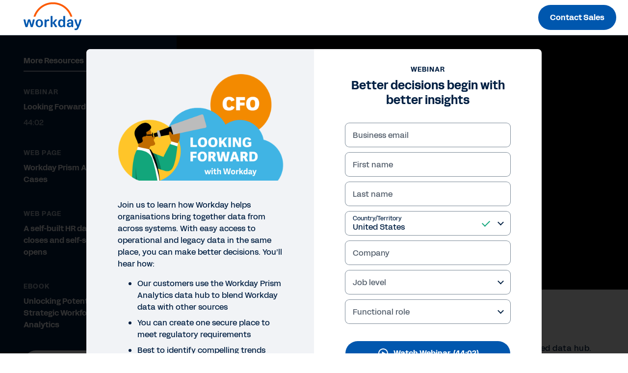

--- FILE ---
content_type: text/html;charset=utf-8
request_url: https://forms.workday.com/en-gb/webinars/webinar-power-of-workday-prism-analytics/form.html
body_size: 3164
content:

<!DOCTYPE HTML>
<html lang="en-GB">
    <head>
    <meta charset="UTF-8"/>
    
        <title>
            The power of Workday UK Prism Analytics | Workday UK
        </title>
    
    <!-- <title>form</title> -->
    <meta name="keywords" content="Analytics and Reporting,Analytics,Webinar"/>
    <meta name="description" content="Watch our webinar to learn how Workday is helping organisations bring together data from across systems. With access to operational and legacy data in the same place you can make better decisions."/>
    <meta name="template" content="page-template"/>
    
        
        <meta name="siteid" content="uk"/>
        <meta name="countryid" content="GB"/>
        <meta name="country" content="United Kingdom"/>
        <meta name="Language" content="en"/>
    
    

    
<meta http-equiv="X-UA-Compatible" content="IE=edge"/>
<meta name="viewport" content="initial-scale = 1.0, maximum-scale = 1.0, user-scalable = no, width = device-width"/>




<meta property="cq:pagemodel_root_url" content="/en-gb/webinars/webinar-power-of-workday-prism-analytics.model.json"/>

<meta name="keywords" content="keywords here"/>
<meta property="og:title" content="The power of Workday Prism Analytics"/>
<meta property="og:description" content="Watch our webinar to learn how Workday is helping organisations bring together data from across systems. With access to operational and legacy data in the same place you can make better decisions. "/>
<meta property="og:image" content="https://aem.mktg.workday.com/assetdetails.html/content/dam/web/uk/images/social/soc-LFwW-CFO-1200x628.png"/>
<meta name="twitter:card" content="summary_large_image"/>
<meta name="twitter:url"/>
<meta name="twitter:site" content="@Workday"/>
<meta name="twitter:creator" content="@Workday"/>
<meta name="twitter:title" content="The power of Workday Prism Analytics"/>
<meta name="twitter:description" content="Watch our webinar to learn how Workday is helping organisations bring together data from across systems. With access to operational and legacy data in the same place you can make better decisions."/>
<meta name="twitter:image" content="https://aem.mktg.workday.com/assetdetails.html/content/dam/web/uk/images/social/soc-LFwW-CFO-1200x628.png"/>

<meta name="twitter:image:height" content="Workday, Analytics, People data, Financial data, reporting, data hub"/>
<script defer="defer" type="text/javascript" src="https://rum.hlx.page/.rum/@adobe/helix-rum-js@%5E2/dist/rum-standalone.js" data-routing="env=prod,tier=publish,ams=Workday"></script>
<link rel="canonical" href="https://forms.workday.com/en-gb/webinars/webinar-power-of-workday-prism-analytics/form.html"/>

<meta name="ROBOTS" content="follow,index"/>
<link as="font" href="https://static.workday.com/fonts/Workday_Adelle_Sans/Workday_Adelle_Sans-Regular.woff2" type="font/woff2" crossorigin="anonymous"/>
<link as="font" href="https://static.workday.com/fonts/Workday_Adelle_Sans/Workday_Adelle_Sans-Medium.woff2" type="font/woff2" crossorigin="anonymous"/>
<link as="font" href="https://static.workday.com/fonts/Workday_Adelle_Sans/Workday_Adelle_Sans-Bold.woff2" type="font/woff2" crossorigin="anonymous"/>
<link as="font" href="https://static.workday.com/fonts/Workday_Adelle_Sans/Workday_Adelle_Sans-Extrabold.woff2" type="font/woff2" crossorigin="anonymous"/>
<script src="//info.workday.com/js/forms2/js/forms2.min.js"></script>


<script type="text/javascript">
  var siteData = (function () {
    return {
      getBreadcrumbs: function () {
        try {
          var result = '';
          var breadcrumb = document.querySelector('div.breadcrumb');
          if (breadcrumb) {
            // Not all pages have a breadcrumb
            var breadcrumbChildren = breadcrumb.children;
            for (var i = 0; i < breadcrumbChildren.length; i++) {
              //The maximum amount of items, for the time being, is 2
              if (i > 0 && i / 2 != 1) {
                result += ':';
              } else {
                result += breadcrumbChildren[i].innerHTML;
              }
              if (breadcrumbChildren.length == 2 && i === 0) {
                result += ':';
              }
            }
          }
          return result;
        } catch (e) {
          console.warn(e);
        }
      },
      getBlogCategories: function () {
        try {
          var result = '';
          var categories = document.querySelectorAll(
            '.post-summary .cmp-list__item-tags .cmp-list__item-tags-name a'
          );
          if (categories) {
            for (var i = 0; i < categories.length; i++) {
              result += categories[i].textContent;
              if (i < categories.length - 1) {
                result += '|';
              }
            }
          }
          return result;
        } catch (e) {
          console.warn(e);
        }
      },
      getBlogCollectionSet: function () {
        try {
          var result = '';
          var collectionSet = document.querySelectorAll(
            '.tags .collection-tags a'
          );
          var categoriesArray = siteData.getBlogCategories().split('|');
          if (collectionSet) {
            for (var i = 0; i < collectionSet.length; i++) {
              if (
                categoriesArray.indexOf(collectionSet[i].textContent) === -1
              ) {
                result += collectionSet[i].textContent;
                if (i < collectionSet.length - 1) {
                  result += '|';
                }
              } else {
                if (i === collectionSet.length - 1) {
                  result = result.slice(0, -1);
                }
              }
            }
          }
          return result;
        } catch (e) {
          console.warn(e);
        }
      },
    };
  })();

  var canonical = document.querySelectorAll('link[rel="canonical"]')
    ? document.querySelectorAll('link[rel="canonical"]')[0].href
    : '';
      window.adobeDataLayer = window.adobeDataLayer || [];
      window.adobeDataLayer.push({
        event: "initialState",
        user: {
          mcid: 'Anonymous',
          clientCountry: '',
          authState: document.cookie.includes('unifiedloggedinuser') ? 'true' : 'false',
        },
        page: {
          pageID: ":content:wd\u002Dforms:en\u002Dgb:webinars:webinar\u002Dpower\u002Dof\u002Dworkday\u002Dprism\u002Danalytics:form",
          pageName: "forms:en\u002Dgb:webinars:webinar\u002Dpower\u002Dof\u002Dworkday\u002Dprism\u002Danalytics:form",
          pageInstanceID:
            "form:production:publisher",
          pageType:
            canonical && canonical.match(/[4-5]\d\d.html/g)
              ? 'ErrorPage'
              : "form",
          referringURL: document.referrer,
          destinationURL: document.location.href,
          abbreviatedURL: document.location.origin + document.location.pathname,
          breadCrumbs: siteData.getBreadcrumbs(),
          siteName: document.location.hostname,
          primaryCategory: "forms",
          channel:
            "forms" +
            ':' +
            "en\u002Dgb" +
            ':' +
            "webinars",
          country: "gb",
          language: "en\u002Dgb",
        },
        tags: {
          application: "reporting_and_analytics" ? "reporting_and_analytics".replace(/,/g, '|') : undefined,
          industry: "" ? "".replace(/,/g, '|') : undefined,
          assettype: "webinar" ? "webinar".replace(/,/g, '|') : undefined,
          topic: "analytics" ? "analytics".replace(/,/g, '|') : undefined,
          businesssize: "" ? "".replace(/,/g, '|') : undefined,
          businessoutcome: "" ? "".replace(/,/g, '|') : undefined,
          scoreable: "" ? "".replace(/,/g, '|') : undefined,
          productFocus: "" ? "".replace(/,/g, '|') : undefined,
          implicitBANT: "" ? "".replace(/,/g, '|') : undefined,
          explicitBANT: "" ? "".replace(/,/g, '|') : undefined,
          buyerJourneyStage: "" ? "".replace(/,/g, '|') : undefined,
          primaryTopic: ""  ? "".replace(/,/g, '|') : undefined,
          secondaryTopic: ""  ? "".replace(/,/g, '|') : undefined,
          internalTags: "" ? "".replace(/,/g, '|') : undefined,
        },
        blog: {
          category: siteData.getBlogCategories() ? siteData.getBlogCategories() : undefined,
          collectionSet: siteData.getBlogCollectionSet() ? siteData.getBlogCollectionSet() : undefined,
        }
      })

  document.dispatchEvent(new CustomEvent('digitalDataReady', {}));
</script>




  
    
<link rel="stylesheet" href="/etc.clientlibs/wd-forms/clientlibs/wd-forms-react.ACSHASHf542a6d35e66ed5da2721fd6df49d024.css" type="text/css">





<script src="https://prod-unifiedlogin.mktg.workday.com/scripts/detect.js" defer></script>
<!--/* Adobe Launch enviroment specific launch library-->




 
  <script fetchpriority="high" async src="//assets.adobedtm.com/launch-EN5d68e0c9d9414f648a1f2ba8fe6e162b.min.js"></script> 


<link id="mktoForms2BaseStyle" rel="stylesheet" type="text/css" href=""/>
<link id="mktoForms2ThemeStyle" rel="stylesheet" type="text/css" href=""/>

    
    
    

    
    
    
    

    
</head>
    <body class="page basicpage" id="page-822683b1eb">
        
        
        
            




            



            
<div id="page"></div>
<div class="hide-consent" style="display: none !important;" id="teconsent"></div>

            
    
    

<script type="text/javascript">
  window.apiDomain = "https:\/\/api.mktg.workday.com";
</script>

<script type="text/javascript">
  window.leadsLookupEndpoint =
    "";
  window.enableUnifiedLoginPhase2 =
    "true";
</script>




  
    <script defer src="/etc.clientlibs/clientlibs/granite/jquery.ACSHASH1fc733054ddb2e2fcd4a0f763671047b.js"></script>
<script defer src="/etc.clientlibs/clientlibs/granite/utils.ACSHASH15b6fc27cccbddb5fb7b88a7c6a2c7e4.js"></script>
<script defer src="/etc.clientlibs/clientlibs/granite/jquery/granite.ACSHASHed0d934d509c9dab702088c125c92b4f.js"></script>
<script defer src="/etc.clientlibs/foundation/clientlibs/jquery.ACSHASHdd9b395c741ce2784096e26619e14910.js"></script>
<script defer src="/etc.clientlibs/foundation/clientlibs/shared.ACSHASHe9d9a3990d7779c2e8e3361187f3d36b.js"></script>

  
  
    <script src="/etc.clientlibs/wd-forms/clientlibs/wd-forms-react.ACSHASH6478aeccab7334d43ddc9633cf2fa2f1.js"></script>

  

  
  <script async type="text/javascript" src="https://terra.mktg.workday.com/beta/clientcountry"></script>
  
  <div class="cmp-consentprompt consent-prompt master">
  <h5>Please accept cookies to continue.</h5>
  <p>This content is blocked due to your cookie preferences for this site.  By clicking here, you accept <a href="https://www.youtube.com/t/terms" target="_blank">YouTube's Terms of Service</a> and <a href="https://policies.google.com/privacy" target="_blank">Policy</a>. Workday will save your choice in a session cookie.</p>
  <div class="cta-wrapper">
    <div class="cmp-button">
      <button class="wd-btn btn btn--size__sm consent-prompt-consent">
        <span class="cmp-button__text">Accept Cookies</span>
      </button>
    </div>
  </div>
  <div class="cta-wrapper">
    <div class="cmp-button">
      <button class="wd-btn btn btn--text__white btn--size__sm consent-prompt-close">
        <span class="cmp-button__text">Close</span>
      </button>
    </div>
  </div>
</div>

  <!-- <script data-sly-use.model="com.workday.martech.aem.core.models.ClientlibModel" src="" type="text/javascript"></script> -->


    

    

    
    
    

            

        
    </body>
</html>


--- FILE ---
content_type: application/javascript; charset=utf-8
request_url: https://info.workday.com/index.php/form/getForm?munchkinId=078-WHZ-188&form=17367&url=https%3A%2F%2Fforms.workday.com%2Fen-gb%2Fwebinars%2Fwebinar-power-of-workday-prism-analytics%2Fform.html&callback=jQuery37102979717566771509_1769332851803&_=1769332851804
body_size: 6912
content:
jQuery37102979717566771509_1769332851803({"Id":17367,"Vid":17367,"Status":"approved","Name":"en-gb Asset","Description":"6\/13\/25 - Moved email to first field for zoominfo formcomplete","Layout":"left","GutterWidth":5,"OffsetWidth":5,"HasTwoButtons":true,"SubmitLabel":"Submit","ResetLabel":"Clear","ButtonLocation":"110","LabelWidth":100,"FieldWidth":150,"ToolTipType":"none","FontFamily":"inherit","FontSize":"13px","FontColor":"#333","FontUrl":null,"LineMargin":5,"ProcessorVersion":2,"CreatedByUserid":null,"ProcessOptions":{"language":"English (uk)","locale":"en_GB","profiling":{"isEnabled":false,"numberOfProfilingFields":3,"alwaysShowFields":[]},"socialSignOn":{"isEnabled":false,"enabledNetworks":[],"cfId":null,"codeSnippet":null},"knownLead":{"type":"form","template":""}},"EnableDeferredMode":0,"EnableCaptcha":0,"EnableGlobalFormValidationRule":1,"ButtonType":null,"ButtonImageUrl":null,"ButtonText":null,"ButtonSubmissionText":"Please Wait","ButtonStyle":{"id":14,"className":"mktoNative","css":"","buttonColor":null},"ThemeStyle":{"id":3,"displayOrder":7,"name":"Plain","backgroundColor":"#FFF","layout":"left","fontFamily":"inherit","fontSize":"13px","fontColor":"#333","offsetWidth":5,"gutterWidth":5,"labelWidth":100,"fieldWidth":150,"lineMargin":5,"useBackgroundColorOnPreview":false,"css":".mktoForm fieldset.mkt3-formEditorFieldContainer{border: solid 1px gray;}.mktoForm fieldset.mkt3-formEditorFieldContainer legend{padding:0 1em;}","href":"css\/forms2-theme-plain.css","buttonStyleId":14},"ThemeStyleOverride":"\/* Add your custom CSS below *\/\n","LiveStreamSettings":null,"rows":[[{"Id":971616,"Name":"Email","IsRequired":true,"Datatype":"email","Maxlength":255,"InputLabel":"Business email","InputInitialValue":"","InputSourceChannel":"constant","InputSourceSelector":"constant","VisibleRows":0,"ValidationMessage":"Must be valid email. \u003Cspan class='mktoErrorDetail'\u003Eexample@yourdomain.com\u003C\/span\u003E","VisibilityRule":{"defaultVisibility":"hide","rules":[{"subjectField":"formStep","fieldLabel":"Form Step","operator":"equal","values":["step1_default"],"altLabel":"Business email"},{"subjectField":"formStep","fieldLabel":"Form Step","operator":"equal","values":["stepx"],"altLabel":"Business email"}]},"DisablePrefill":true}],[{"Id":971653,"Name":"HtmlText_2025-08-15T18:59:08.520Z","Datatype":"htmltext","InputInitialValue":"","LabelWidth":255,"ProfilingFieldNumber":0,"Htmltext":"\u003Cdiv id=\"digitalIDPrompt\"\u003EIt looks like you already have a Workday Digital ID account. Would you like to \u003Ca href=\"#\" target=\"_blank\"\u003Esign in\u003C\/a\u003E for quicker access?\u003C\/div\u003E","VisibilityRule":{"defaultVisibility":"hide","rules":[{"subjectField":"formStep","fieldLabel":"Form Step","operator":"equal","values":["step1_default"],"altLabel":null}]},"IsLabelToLeft":true}],[{"Id":971614,"Name":"FirstName","IsRequired":true,"Datatype":"string","Maxlength":100,"InputLabel":"First name","InputInitialValue":"","InputSourceChannel":"constant","InputSourceSelector":"constant","VisibleRows":0,"ValidationMessage":"This field is required.","VisibilityRule":{"defaultVisibility":"hide","rules":[{"subjectField":"formStep","fieldLabel":"Form Step","operator":"equal","values":["step1_default"],"altLabel":"First name"},{"subjectField":"formStep","fieldLabel":"Form Step","operator":"equal","values":["stepx"],"altLabel":"First name"}]},"DisablePrefill":true}],[{"Id":971615,"Name":"LastName","IsRequired":true,"Datatype":"string","Maxlength":100,"InputLabel":"Last name","InputInitialValue":"","InputSourceChannel":"constant","InputSourceSelector":"constant","VisibleRows":0,"ValidationMessage":"This field is required.","VisibilityRule":{"defaultVisibility":"hide","rules":[{"subjectField":"formStep","fieldLabel":"Form Step","operator":"equal","values":["step1_default"],"altLabel":"Last name"},{"subjectField":"formStep","fieldLabel":"Form Step","operator":"equal","values":["stepx"],"altLabel":"Last name"}]},"DisablePrefill":true}],[{"Id":971642,"Name":"formCountry","IsRequired":true,"Datatype":"picklist","Maxlength":255,"PicklistValues":[{"label":"-- Select country\/territory --","value":"","selected":true,"isDefault":true},{"label":"Afghanistan","value":"AF"},{"label":"Aland Islands","value":"AX"},{"label":"Albania","value":"AL"},{"label":"Algeria","value":"DZ"},{"label":"Andorra","value":"AD"},{"label":"Angola","value":"AO"},{"label":"Anguilla","value":"AI"},{"label":"Antarctica","value":"AQ"},{"label":"Antigua and Barbuda","value":"AG"},{"label":"Argentina","value":"AR"},{"label":"Armenia","value":"AM"},{"label":"Aruba","value":"AW"},{"label":"Australia","value":"AU"},{"label":"Austria","value":"AT"},{"label":"Azerbaijan","value":"AZ"},{"label":"Bahamas","value":"BS"},{"label":"Bahrain","value":"BH"},{"label":"Bangladesh","value":"BD"},{"label":"Barbados","value":"BB"},{"label":"Belarus","value":"BY"},{"label":"Belgium","value":"BE"},{"label":"Belize","value":"BZ"},{"label":"Benin","value":"BJ"},{"label":"Bermuda","value":"BM"},{"label":"Bhutan","value":"BT"},{"label":"Bolivarian Republic of Venezuela","value":"VE"},{"label":"Bonaire, Sint Eustatius and Saba","value":"BQ"},{"label":"Bosnia and Herzegovina","value":"BA"},{"label":"Botswana","value":"BW"},{"label":"Bouvet Island","value":"BV"},{"label":"Brazil","value":"BR"},{"label":"British Indian Ocean Territory","value":"IO"},{"label":"British Virgin Islands","value":"VG"},{"label":"Brunei Darussalam","value":"BN"},{"label":"Bulgaria","value":"BG"},{"label":"Burkina Faso","value":"BF"},{"label":"Burundi","value":"BI"},{"label":"Cambodia","value":"KH"},{"label":"Cameroon","value":"CM"},{"label":"Canada","value":"CA"},{"label":"Cape Verde","value":"CV"},{"label":"Cayman Islands","value":"KY"},{"label":"Central African Republic","value":"CF"},{"label":"Chad","value":"TD"},{"label":"Chile","value":"CL"},{"label":"China","value":"CN"},{"label":"Christmas Island","value":"CX"},{"label":"Cocos (Keeling) Islands","value":"CC"},{"label":"Colombia","value":"CO"},{"label":"Comoros","value":"KM"},{"label":"Congo, the Democratic Republic of the","value":"CD"},{"label":"Congo","value":"CG"},{"label":"Cook Islands","value":"CK"},{"label":"Costa Rica","value":"CR"},{"label":"Cote d\u2019Ivoire","value":"CI"},{"label":"Croatia","value":"HR"},{"label":"Cuba","value":"CU"},{"label":"Cura\u00e7ao","value":"CW"},{"label":"Cyprus","value":"CY"},{"label":"Czech Republic","value":"CZ"},{"label":"Democratic People's Republic of Korea","value":"KP"},{"label":"Denmark","value":"DK"},{"label":"Djibouti","value":"DJ"},{"label":"Dominica","value":"DM"},{"label":"Dominican Republic","value":"DO"},{"label":"Ecuador","value":"EC"},{"label":"Egypt","value":"EG"},{"label":"El Salvador","value":"SV"},{"label":"Equatorial Guinea","value":"GQ"},{"label":"Eritrea","value":"ER"},{"label":"Estonia","value":"EE"},{"label":"Ethiopia","value":"ET"},{"label":"Falkland Islands (Malvinas)","value":"FK"},{"label":"Faroe Islands","value":"FO"},{"label":"Fiji","value":"FJ"},{"label":"Finland","value":"FI"},{"label":"France","value":"FR"},{"label":"French Guiana","value":"GF"},{"label":"French Polynesia","value":"PF"},{"label":"French Southern Territories","value":"TF"},{"label":"Gabon","value":"GA"},{"label":"Gambia","value":"GM"},{"label":"Georgia","value":"GE"},{"label":"Germany","value":"DE"},{"label":"Ghana","value":"GH"},{"label":"Gibraltar","value":"GI"},{"label":"Greece","value":"GR"},{"label":"Greenland","value":"GL"},{"label":"Grenada","value":"GD"},{"label":"Guadeloupe","value":"GP"},{"label":"Guatemala","value":"GT"},{"label":"Guernsey","value":"GG"},{"label":"Guinea-Bissau","value":"GW"},{"label":"Guinea","value":"GN"},{"label":"Guyana","value":"GY"},{"label":"Haiti","value":"HT"},{"label":"Heard Island and McDonald Islands","value":"HM"},{"label":"Holy See (Vatican City State)","value":"VA"},{"label":"Honduras","value":"HN"},{"label":"Hong Kong","value":"HK"},{"label":"Hungary","value":"HU"},{"label":"Iceland","value":"IS"},{"label":"India","value":"IN"},{"label":"Indonesia","value":"ID"},{"label":"Iraq","value":"IQ"},{"label":"Ireland","value":"IE"},{"label":"Islamic Republic of Iran","value":"IR"},{"label":"Isle of Man","value":"IM"},{"label":"Israel","value":"IL"},{"label":"Italy","value":"IT"},{"label":"Jamaica","value":"JM"},{"label":"Japan","value":"JP"},{"label":"Jersey","value":"JE"},{"label":"Jordan","value":"JO"},{"label":"Kazakhstan","value":"KZ"},{"label":"Kenya","value":"KE"},{"label":"Kiribati","value":"KI"},{"label":"Kuwait","value":"KW"},{"label":"Kyrgyzstan","value":"KG"},{"label":"Lao People\u2019s Democratic Republic","value":"LA"},{"label":"Latvia","value":"LV"},{"label":"Lebanon","value":"LB"},{"label":"Lesotho","value":"LS"},{"label":"Liberia","value":"LR"},{"label":"Libyan Arab Jamahiriya","value":"LY"},{"label":"Liechtenstein","value":"LI"},{"label":"Lithuania","value":"LT"},{"label":"Luxembourg","value":"LU"},{"label":"Macao","value":"MO"},{"label":"Macedonia","value":"MK"},{"label":"Madagascar","value":"MG"},{"label":"Malawi","value":"MW"},{"label":"Malaysia","value":"MY"},{"label":"Maldives","value":"MV"},{"label":"Mali","value":"ML"},{"label":"Malta","value":"MT"},{"label":"Martinique","value":"MQ"},{"label":"Mauritania","value":"MR"},{"label":"Mauritius","value":"MU"},{"label":"Mayotte","value":"YT"},{"label":"Mexico","value":"MX"},{"label":"Moldova, Republic of","value":"MD"},{"label":"Monaco","value":"MC"},{"label":"Mongolia","value":"MN"},{"label":"Montenegro","value":"ME"},{"label":"Montserrat","value":"MS"},{"label":"Morocco","value":"MA"},{"label":"Mozambique","value":"MZ"},{"label":"Myanmar","value":"MM"},{"label":"Namibia","value":"NA"},{"label":"Nauru","value":"NR"},{"label":"Nepal","value":"NP"},{"label":"Netherlands","value":"NL"},{"label":"New Caledonia","value":"NC"},{"label":"New Zealand","value":"NZ"},{"label":"Nicaragua","value":"NI"},{"label":"Niger","value":"NE"},{"label":"Nigeria","value":"NG"},{"label":"Niue","value":"NU"},{"label":"Norfolk Island","value":"NF"},{"label":"Norway","value":"NO"},{"label":"Oman","value":"OM"},{"label":"Pakistan","value":"PK"},{"label":"Panama","value":"PA"},{"label":"Papua New Guinea","value":"PG"},{"label":"Paraguay","value":"PY"},{"label":"Peru","value":"PE"},{"label":"Philippines","value":"PH"},{"label":"Pitcairn","value":"PN"},{"label":"Plurinational State of Bolivia","value":"BO"},{"label":"Poland","value":"PL"},{"label":"Portugal","value":"PT"},{"label":"Qatar","value":"QA"},{"label":"Republic of Korea","value":"KR"},{"label":"Reunion","value":"RE"},{"label":"Romania","value":"RO"},{"label":"Russian Federation","value":"RU"},{"label":"Rwanda","value":"RW"},{"label":"Saint Barth\u00e9lemy","value":"BL"},{"label":"Saint Helena, Ascension and Tristan da Cunha","value":"SH"},{"label":"Saint Kitts and Nevis","value":"KN"},{"label":"Saint Lucia","value":"LC"},{"label":"Saint Martin (French part)","value":"MF"},{"label":"Saint Pierre and Miquelon","value":"PM"},{"label":"Saint Vincent and the Grenadines","value":"VC"},{"label":"Samoa","value":"WS"},{"label":"San Marino","value":"SM"},{"label":"Sao Tome and Principe","value":"ST"},{"label":"Saudi Arabia","value":"SA"},{"label":"Senegal","value":"SN"},{"label":"Serbia","value":"RS"},{"label":"Seychelles","value":"SC"},{"label":"Sierra Leone","value":"SL"},{"label":"Singapore","value":"SG"},{"label":"Sint Maarten (Dutch part)","value":"SX"},{"label":"Slovakia","value":"SK"},{"label":"Slovenia","value":"SI"},{"label":"Solomon Islands","value":"SB"},{"label":"Somalia","value":"SO"},{"label":"South Africa","value":"ZA"},{"label":"South Georgia and the South Sandwich Islands","value":"GS"},{"label":"South Sudan","value":"SS"},{"label":"Spain","value":"ES"},{"label":"Sri Lanka","value":"LK"},{"label":"State of Palestine","value":"PS"},{"label":"Sudan","value":"SD"},{"label":"Suriname","value":"SR"},{"label":"Svalbard and Jan Mayen","value":"SJ"},{"label":"Swaziland","value":"SZ"},{"label":"Sweden","value":"SE"},{"label":"Switzerland","value":"CH"},{"label":"Syrian Arab Republic","value":"SY"},{"label":"Taiwan","value":"TW"},{"label":"Tajikistan","value":"TJ"},{"label":"Tanzania, United Republic of","value":"TZ"},{"label":"Thailand","value":"TH"},{"label":"Timor-Leste","value":"TL"},{"label":"Togo","value":"TG"},{"label":"Tokelau","value":"TK"},{"label":"Tonga","value":"TO"},{"label":"Trinidad and Tobago","value":"TT"},{"label":"Tunisia","value":"TN"},{"label":"Turkey","value":"TR"},{"label":"Turkmenistan","value":"TM"},{"label":"Turks and Caicos Islands","value":"TC"},{"label":"Tuvalu","value":"TV"},{"label":"Uganda","value":"UG"},{"label":"Ukraine","value":"UA"},{"label":"United Arab Emirates","value":"AE"},{"label":"United Kingdom","value":"GB"},{"label":"United States","value":"US"},{"label":"Uruguay","value":"UY"},{"label":"Uzbekistan","value":"UZ"},{"label":"Vanuatu","value":"VU"},{"label":"Viet Nam","value":"VN"},{"label":"Wallis and Futuna","value":"WF"},{"label":"Western Sahara","value":"EH"},{"label":"Yemen","value":"YE"},{"label":"Zambia","value":"ZM"},{"label":"Zimbabwe","value":"ZW"}],"DefaultValue":[""],"InputLabel":"Country\/Territory","InputInitialValue":"","InputSourceChannel":"constant","VisibleRows":4,"ProfilingFieldNumber":0,"ValidationMessage":"This field is required.","VisibilityRule":{"defaultVisibility":"hide","rules":[{"subjectField":"formStep","fieldLabel":"Form Step","operator":"startsWith","values":["step1"],"altLabel":"Country\/Territory","picklistFilterValues":[{"label":"-- Select country\/territory --","value":""},{"label":"Afghanistan","value":"AF"},{"label":"Aland Islands","value":"AX"},{"label":"Albania","value":"AL"},{"label":"Algeria","value":"DZ"},{"label":"Andorra","value":"AD"},{"label":"Angola","value":"AO"},{"label":"Anguilla","value":"AI"},{"label":"Antarctica","value":"AQ"},{"label":"Antigua and Barbuda","value":"AG"},{"label":"Argentina","value":"AR"},{"label":"Armenia","value":"AM"},{"label":"Aruba","value":"AW"},{"label":"Australia","value":"AU"},{"label":"Austria","value":"AT"},{"label":"Azerbaijan","value":"AZ"},{"label":"Bahamas","value":"BS"},{"label":"Bahrain","value":"BH"},{"label":"Bangladesh","value":"BD"},{"label":"Barbados","value":"BB"},{"label":"Belarus","value":"BY"},{"label":"Belgium","value":"BE"},{"label":"Belize","value":"BZ"},{"label":"Benin","value":"BJ"},{"label":"Bermuda","value":"BM"},{"label":"Bhutan","value":"BT"},{"label":"Bolivarian Republic of Venezuela","value":"VE"},{"label":"Bonaire, Sint Eustatius and Saba","value":"BQ"},{"label":"Bosnia and Herzegovina","value":"BA"},{"label":"Botswana","value":"BW"},{"label":"Bouvet Island","value":"BV"},{"label":"Brazil","value":"BR"},{"label":"British Indian Ocean Territory","value":"IO"},{"label":"British Virgin Islands","value":"VG"},{"label":"Brunei Darussalam","value":"BN"},{"label":"Bulgaria","value":"BG"},{"label":"Burkina Faso","value":"BF"},{"label":"Burundi","value":"BI"},{"label":"Cambodia","value":"KH"},{"label":"Cameroon","value":"CM"},{"label":"Canada","value":"CA"},{"label":"Cape Verde","value":"CV"},{"label":"Cayman Islands","value":"KY"},{"label":"Central African Republic","value":"CF"},{"label":"Chad","value":"TD"},{"label":"Chile","value":"CL"},{"label":"China","value":"CN"},{"label":"Christmas Island","value":"CX"},{"label":"Cocos (Keeling) Islands","value":"CC"},{"label":"Colombia","value":"CO"},{"label":"Comoros","value":"KM"},{"label":"Congo, the Democratic Republic of the","value":"CD"},{"label":"Congo","value":"CG"},{"label":"Cook Islands","value":"CK"},{"label":"Costa Rica","value":"CR"},{"label":"Cote d\u2019Ivoire","value":"CI"},{"label":"Croatia","value":"HR"},{"label":"Cuba","value":"CU"},{"label":"Cura\u00e7ao","value":"CW"},{"label":"Cyprus","value":"CY"},{"label":"Czech Republic","value":"CZ"},{"label":"Democratic People's Republic of Korea","value":"KP"},{"label":"Denmark","value":"DK"},{"label":"Djibouti","value":"DJ"},{"label":"Dominica","value":"DM"},{"label":"Dominican Republic","value":"DO"},{"label":"Ecuador","value":"EC"},{"label":"Egypt","value":"EG"},{"label":"El Salvador","value":"SV"},{"label":"Equatorial Guinea","value":"GQ"},{"label":"Eritrea","value":"ER"},{"label":"Estonia","value":"EE"},{"label":"Ethiopia","value":"ET"},{"label":"Falkland Islands (Malvinas)","value":"FK"},{"label":"Faroe Islands","value":"FO"},{"label":"Fiji","value":"FJ"},{"label":"Finland","value":"FI"},{"label":"France","value":"FR"},{"label":"French Guiana","value":"GF"},{"label":"French Polynesia","value":"PF"},{"label":"French Southern Territories","value":"TF"},{"label":"Gabon","value":"GA"},{"label":"Gambia","value":"GM"},{"label":"Georgia","value":"GE"},{"label":"Germany","value":"DE"},{"label":"Ghana","value":"GH"},{"label":"Gibraltar","value":"GI"},{"label":"Greece","value":"GR"},{"label":"Greenland","value":"GL"},{"label":"Grenada","value":"GD"},{"label":"Guadeloupe","value":"GP"},{"label":"Guatemala","value":"GT"},{"label":"Guernsey","value":"GG"},{"label":"Guinea-Bissau","value":"GW"},{"label":"Guinea","value":"GN"},{"label":"Guyana","value":"GY"},{"label":"Haiti","value":"HT"},{"label":"Heard Island and McDonald Islands","value":"HM"},{"label":"Holy See (Vatican City State)","value":"VA"},{"label":"Honduras","value":"HN"},{"label":"Hong Kong","value":"HK"},{"label":"Hungary","value":"HU"},{"label":"Iceland","value":"IS"},{"label":"India","value":"IN"},{"label":"Indonesia","value":"ID"},{"label":"Iraq","value":"IQ"},{"label":"Ireland","value":"IE"},{"label":"Islamic Republic of Iran","value":"IR"},{"label":"Isle of Man","value":"IM"},{"label":"Israel","value":"IL"},{"label":"Italy","value":"IT"},{"label":"Jamaica","value":"JM"},{"label":"Japan","value":"JP"},{"label":"Jersey","value":"JE"},{"label":"Jordan","value":"JO"},{"label":"Kazakhstan","value":"KZ"},{"label":"Kenya","value":"KE"},{"label":"Kiribati","value":"KI"},{"label":"Kuwait","value":"KW"},{"label":"Kyrgyzstan","value":"KG"},{"label":"Lao People\u2019s Democratic Republic","value":"LA"},{"label":"Latvia","value":"LV"},{"label":"Lebanon","value":"LB"},{"label":"Lesotho","value":"LS"},{"label":"Liberia","value":"LR"},{"label":"Libyan Arab Jamahiriya","value":"LY"},{"label":"Liechtenstein","value":"LI"},{"label":"Lithuania","value":"LT"},{"label":"Luxembourg","value":"LU"},{"label":"Macao","value":"MO"},{"label":"Macedonia","value":"MK"},{"label":"Madagascar","value":"MG"},{"label":"Malawi","value":"MW"},{"label":"Malaysia","value":"MY"},{"label":"Maldives","value":"MV"},{"label":"Mali","value":"ML"},{"label":"Malta","value":"MT"},{"label":"Martinique","value":"MQ"},{"label":"Mauritania","value":"MR"},{"label":"Mauritius","value":"MU"},{"label":"Mayotte","value":"YT"},{"label":"Mexico","value":"MX"},{"label":"Moldova, Republic of","value":"MD"},{"label":"Monaco","value":"MC"},{"label":"Mongolia","value":"MN"},{"label":"Montenegro","value":"ME"},{"label":"Montserrat","value":"MS"},{"label":"Morocco","value":"MA"},{"label":"Mozambique","value":"MZ"},{"label":"Myanmar","value":"MM"},{"label":"Namibia","value":"NA"},{"label":"Nauru","value":"NR"},{"label":"Nepal","value":"NP"},{"label":"Netherlands","value":"NL"},{"label":"New Caledonia","value":"NC"},{"label":"New Zealand","value":"NZ"},{"label":"Nicaragua","value":"NI"},{"label":"Niger","value":"NE"},{"label":"Nigeria","value":"NG"},{"label":"Niue","value":"NU"},{"label":"Norfolk Island","value":"NF"},{"label":"Norway","value":"NO"},{"label":"Oman","value":"OM"},{"label":"Pakistan","value":"PK"},{"label":"Panama","value":"PA"},{"label":"Papua New Guinea","value":"PG"},{"label":"Paraguay","value":"PY"},{"label":"Peru","value":"PE"},{"label":"Philippines","value":"PH"},{"label":"Pitcairn","value":"PN"},{"label":"Plurinational State of Bolivia","value":"BO"},{"label":"Poland","value":"PL"},{"label":"Portugal","value":"PT"},{"label":"Qatar","value":"QA"},{"label":"Republic of Korea","value":"KR"},{"label":"Reunion","value":"RE"},{"label":"Romania","value":"RO"},{"label":"Russian Federation","value":"RU"},{"label":"Rwanda","value":"RW"},{"label":"Saint Barth\u00e9lemy","value":"BL"},{"label":"Saint Helena, Ascension and Tristan da Cunha","value":"SH"},{"label":"Saint Kitts and Nevis","value":"KN"},{"label":"Saint Lucia","value":"LC"},{"label":"Saint Martin (French part)","value":"MF"},{"label":"Saint Pierre and Miquelon","value":"PM"},{"label":"Saint Vincent and the Grenadines","value":"VC"},{"label":"Samoa","value":"WS"},{"label":"San Marino","value":"SM"},{"label":"Sao Tome and Principe","value":"ST"},{"label":"Saudi Arabia","value":"SA"},{"label":"Senegal","value":"SN"},{"label":"Serbia","value":"RS"},{"label":"Seychelles","value":"SC"},{"label":"Sierra Leone","value":"SL"},{"label":"Singapore","value":"SG"},{"label":"Sint Maarten (Dutch part)","value":"SX"},{"label":"Slovakia","value":"SK"},{"label":"Slovenia","value":"SI"},{"label":"Solomon Islands","value":"SB"},{"label":"Somalia","value":"SO"},{"label":"South Africa","value":"ZA"},{"label":"South Georgia and the South Sandwich Islands","value":"GS"},{"label":"South Sudan","value":"SS"},{"label":"Spain","value":"ES"},{"label":"Sri Lanka","value":"LK"},{"label":"State of Palestine","value":"PS"},{"label":"Sudan","value":"SD"},{"label":"Suriname","value":"SR"},{"label":"Svalbard and Jan Mayen","value":"SJ"},{"label":"Swaziland","value":"SZ"},{"label":"Sweden","value":"SE"},{"label":"Switzerland","value":"CH"},{"label":"Syrian Arab Republic","value":"SY"},{"label":"Taiwan","value":"TW"},{"label":"Tajikistan","value":"TJ"},{"label":"Tanzania, United Republic of","value":"TZ"},{"label":"Thailand","value":"TH"},{"label":"Timor-Leste","value":"TL"},{"label":"Togo","value":"TG"},{"label":"Tokelau","value":"TK"},{"label":"Tonga","value":"TO"},{"label":"Trinidad and Tobago","value":"TT"},{"label":"Tunisia","value":"TN"},{"label":"Turkey","value":"TR"},{"label":"Turkmenistan","value":"TM"},{"label":"Turks and Caicos Islands","value":"TC"},{"label":"Tuvalu","value":"TV"},{"label":"Uganda","value":"UG"},{"label":"Ukraine","value":"UA"},{"label":"United Arab Emirates","value":"AE"},{"label":"United Kingdom","value":"GB"},{"label":"United States","value":"US"},{"label":"Uruguay","value":"UY"},{"label":"Uzbekistan","value":"UZ"},{"label":"Vanuatu","value":"VU"},{"label":"Viet Nam","value":"VN"},{"label":"Wallis and Futuna","value":"WF"},{"label":"Western Sahara","value":"EH"},{"label":"Yemen","value":"YE"},{"label":"Zambia","value":"ZM"},{"label":"Zimbabwe","value":"ZW"}]},{"subjectField":"formStep","fieldLabel":"Form Step","operator":"startsWith","values":["step2"],"altLabel":"Country\/Territory","picklistFilterValues":[{"label":"-- Select country\/territory --","value":""},{"label":"Afghanistan","value":"AF"},{"label":"Aland Islands","value":"AX"},{"label":"Albania","value":"AL"},{"label":"Algeria","value":"DZ"},{"label":"Andorra","value":"AD"},{"label":"Angola","value":"AO"},{"label":"Anguilla","value":"AI"},{"label":"Antarctica","value":"AQ"},{"label":"Antigua and Barbuda","value":"AG"},{"label":"Argentina","value":"AR"},{"label":"Armenia","value":"AM"},{"label":"Aruba","value":"AW"},{"label":"Australia","value":"AU"},{"label":"Austria","value":"AT"},{"label":"Azerbaijan","value":"AZ"},{"label":"Bahamas","value":"BS"},{"label":"Bahrain","value":"BH"},{"label":"Bangladesh","value":"BD"},{"label":"Barbados","value":"BB"},{"label":"Belarus","value":"BY"},{"label":"Belgium","value":"BE"},{"label":"Belize","value":"BZ"},{"label":"Benin","value":"BJ"},{"label":"Bermuda","value":"BM"},{"label":"Bhutan","value":"BT"},{"label":"Bolivarian Republic of Venezuela","value":"VE"},{"label":"Bonaire, Sint Eustatius and Saba","value":"BQ"},{"label":"Bosnia and Herzegovina","value":"BA"},{"label":"Botswana","value":"BW"},{"label":"Bouvet Island","value":"BV"},{"label":"Brazil","value":"BR"},{"label":"British Indian Ocean Territory","value":"IO"},{"label":"British Virgin Islands","value":"VG"},{"label":"Brunei Darussalam","value":"BN"},{"label":"Bulgaria","value":"BG"},{"label":"Burkina Faso","value":"BF"},{"label":"Burundi","value":"BI"},{"label":"Cambodia","value":"KH"},{"label":"Cameroon","value":"CM"},{"label":"Canada","value":"CA"},{"label":"Cape Verde","value":"CV"},{"label":"Cayman Islands","value":"KY"},{"label":"Central African Republic","value":"CF"},{"label":"Chad","value":"TD"},{"label":"Chile","value":"CL"},{"label":"China","value":"CN"},{"label":"Christmas Island","value":"CX"},{"label":"Cocos (Keeling) Islands","value":"CC"},{"label":"Colombia","value":"CO"},{"label":"Comoros","value":"KM"},{"label":"Congo, the Democratic Republic of the","value":"CD"},{"label":"Congo","value":"CG"},{"label":"Cook Islands","value":"CK"},{"label":"Costa Rica","value":"CR"},{"label":"Cote d\u2019Ivoire","value":"CI"},{"label":"Croatia","value":"HR"},{"label":"Cuba","value":"CU"},{"label":"Cura\u00e7ao","value":"CW"},{"label":"Cyprus","value":"CY"},{"label":"Czech Republic","value":"CZ"},{"label":"Democratic People's Republic of Korea","value":"KP"},{"label":"Denmark","value":"DK"},{"label":"Djibouti","value":"DJ"},{"label":"Dominica","value":"DM"},{"label":"Dominican Republic","value":"DO"},{"label":"Ecuador","value":"EC"},{"label":"Egypt","value":"EG"},{"label":"El Salvador","value":"SV"},{"label":"Equatorial Guinea","value":"GQ"},{"label":"Eritrea","value":"ER"},{"label":"Estonia","value":"EE"},{"label":"Ethiopia","value":"ET"},{"label":"Falkland Islands (Malvinas)","value":"FK"},{"label":"Faroe Islands","value":"FO"},{"label":"Fiji","value":"FJ"},{"label":"Finland","value":"FI"},{"label":"France","value":"FR"},{"label":"French Guiana","value":"GF"},{"label":"French Polynesia","value":"PF"},{"label":"French Southern Territories","value":"TF"},{"label":"Gabon","value":"GA"},{"label":"Gambia","value":"GM"},{"label":"Georgia","value":"GE"},{"label":"Germany","value":"DE"},{"label":"Ghana","value":"GH"},{"label":"Gibraltar","value":"GI"},{"label":"Greece","value":"GR"},{"label":"Greenland","value":"GL"},{"label":"Grenada","value":"GD"},{"label":"Guadeloupe","value":"GP"},{"label":"Guatemala","value":"GT"},{"label":"Guernsey","value":"GG"},{"label":"Guinea-Bissau","value":"GW"},{"label":"Guinea","value":"GN"},{"label":"Guyana","value":"GY"},{"label":"Haiti","value":"HT"},{"label":"Heard Island and McDonald Islands","value":"HM"},{"label":"Holy See (Vatican City State)","value":"VA"},{"label":"Honduras","value":"HN"},{"label":"Hong Kong","value":"HK"},{"label":"Hungary","value":"HU"},{"label":"Iceland","value":"IS"},{"label":"India","value":"IN"},{"label":"Indonesia","value":"ID"},{"label":"Iraq","value":"IQ"},{"label":"Ireland","value":"IE"},{"label":"Islamic Republic of Iran","value":"IR"},{"label":"Isle of Man","value":"IM"},{"label":"Israel","value":"IL"},{"label":"Italy","value":"IT"},{"label":"Jamaica","value":"JM"},{"label":"Japan","value":"JP"},{"label":"Jersey","value":"JE"},{"label":"Jordan","value":"JO"},{"label":"Kazakhstan","value":"KZ"},{"label":"Kenya","value":"KE"},{"label":"Kiribati","value":"KI"},{"label":"Kuwait","value":"KW"},{"label":"Kyrgyzstan","value":"KG"},{"label":"Lao People\u2019s Democratic Republic","value":"LA"},{"label":"Latvia","value":"LV"},{"label":"Lebanon","value":"LB"},{"label":"Lesotho","value":"LS"},{"label":"Liberia","value":"LR"},{"label":"Libyan Arab Jamahiriya","value":"LY"},{"label":"Liechtenstein","value":"LI"},{"label":"Lithuania","value":"LT"},{"label":"Luxembourg","value":"LU"},{"label":"Macao","value":"MO"},{"label":"Macedonia","value":"MK"},{"label":"Madagascar","value":"MG"},{"label":"Malawi","value":"MW"},{"label":"Malaysia","value":"MY"},{"label":"Maldives","value":"MV"},{"label":"Mali","value":"ML"},{"label":"Malta","value":"MT"},{"label":"Martinique","value":"MQ"},{"label":"Mauritania","value":"MR"},{"label":"Mauritius","value":"MU"},{"label":"Mayotte","value":"YT"},{"label":"Mexico","value":"MX"},{"label":"Moldova, Republic of","value":"MD"},{"label":"Monaco","value":"MC"},{"label":"Mongolia","value":"MN"},{"label":"Montenegro","value":"ME"},{"label":"Montserrat","value":"MS"},{"label":"Morocco","value":"MA"},{"label":"Mozambique","value":"MZ"},{"label":"Myanmar","value":"MM"},{"label":"Namibia","value":"NA"},{"label":"Nauru","value":"NR"},{"label":"Nepal","value":"NP"},{"label":"Netherlands","value":"NL"},{"label":"New Caledonia","value":"NC"},{"label":"New Zealand","value":"NZ"},{"label":"Nicaragua","value":"NI"},{"label":"Niger","value":"NE"},{"label":"Nigeria","value":"NG"},{"label":"Niue","value":"NU"},{"label":"Norfolk Island","value":"NF"},{"label":"Norway","value":"NO"},{"label":"Oman","value":"OM"},{"label":"Pakistan","value":"PK"},{"label":"Panama","value":"PA"},{"label":"Papua New Guinea","value":"PG"},{"label":"Paraguay","value":"PY"},{"label":"Peru","value":"PE"},{"label":"Philippines","value":"PH"},{"label":"Pitcairn","value":"PN"},{"label":"Plurinational State of Bolivia","value":"BO"},{"label":"Poland","value":"PL"},{"label":"Portugal","value":"PT"},{"label":"Qatar","value":"QA"},{"label":"Republic of Korea","value":"KR"},{"label":"Reunion","value":"RE"},{"label":"Romania","value":"RO"},{"label":"Russian Federation","value":"RU"},{"label":"Rwanda","value":"RW"},{"label":"Saint Barth\u00e9lemy","value":"BL"},{"label":"Saint Helena, Ascension and Tristan da Cunha","value":"SH"},{"label":"Saint Kitts and Nevis","value":"KN"},{"label":"Saint Lucia","value":"LC"},{"label":"Saint Martin (French part)","value":"MF"},{"label":"Saint Pierre and Miquelon","value":"PM"},{"label":"Saint Vincent and the Grenadines","value":"VC"},{"label":"Samoa","value":"WS"},{"label":"San Marino","value":"SM"},{"label":"Sao Tome and Principe","value":"ST"},{"label":"Saudi Arabia","value":"SA"},{"label":"Senegal","value":"SN"},{"label":"Serbia","value":"RS"},{"label":"Seychelles","value":"SC"},{"label":"Sierra Leone","value":"SL"},{"label":"Singapore","value":"SG"},{"label":"Sint Maarten (Dutch part)","value":"SX"},{"label":"Slovakia","value":"SK"},{"label":"Slovenia","value":"SI"},{"label":"Solomon Islands","value":"SB"},{"label":"Somalia","value":"SO"},{"label":"South Africa","value":"ZA"},{"label":"South Georgia and the South Sandwich Islands","value":"GS"},{"label":"South Sudan","value":"SS"},{"label":"Spain","value":"ES"},{"label":"Sri Lanka","value":"LK"},{"label":"State of Palestine","value":"PS"},{"label":"Sudan","value":"SD"},{"label":"Suriname","value":"SR"},{"label":"Svalbard and Jan Mayen","value":"SJ"},{"label":"Swaziland","value":"SZ"},{"label":"Sweden","value":"SE"},{"label":"Switzerland","value":"CH"},{"label":"Syrian Arab Republic","value":"SY"},{"label":"Taiwan","value":"TW"},{"label":"Tajikistan","value":"TJ"},{"label":"Tanzania, United Republic of","value":"TZ"},{"label":"Thailand","value":"TH"},{"label":"Timor-Leste","value":"TL"},{"label":"Togo","value":"TG"},{"label":"Tokelau","value":"TK"},{"label":"Tonga","value":"TO"},{"label":"Trinidad and Tobago","value":"TT"},{"label":"Tunisia","value":"TN"},{"label":"Turkey","value":"TR"},{"label":"Turkmenistan","value":"TM"},{"label":"Turks and Caicos Islands","value":"TC"},{"label":"Tuvalu","value":"TV"},{"label":"Uganda","value":"UG"},{"label":"Ukraine","value":"UA"},{"label":"United Arab Emirates","value":"AE"},{"label":"United Kingdom","value":"GB"},{"label":"United States","value":"US"},{"label":"Uruguay","value":"UY"},{"label":"Uzbekistan","value":"UZ"},{"label":"Vanuatu","value":"VU"},{"label":"Viet Nam","value":"VN"},{"label":"Wallis and Futuna","value":"WF"},{"label":"Western Sahara","value":"EH"},{"label":"Yemen","value":"YE"},{"label":"Zambia","value":"ZM"},{"label":"Zimbabwe","value":"ZW"}]},{"subjectField":"formStep","fieldLabel":"Form Step","operator":"equal","values":["stepx"],"altLabel":"Country\/Territory","picklistFilterValues":[{"label":"-- Select country\/territory --","value":""},{"label":"Afghanistan","value":"AF"},{"label":"Aland Islands","value":"AX"},{"label":"Albania","value":"AL"},{"label":"Algeria","value":"DZ"},{"label":"Andorra","value":"AD"},{"label":"Angola","value":"AO"},{"label":"Anguilla","value":"AI"},{"label":"Antarctica","value":"AQ"},{"label":"Antigua and Barbuda","value":"AG"},{"label":"Argentina","value":"AR"},{"label":"Armenia","value":"AM"},{"label":"Aruba","value":"AW"},{"label":"Australia","value":"AU"},{"label":"Austria","value":"AT"},{"label":"Azerbaijan","value":"AZ"},{"label":"Bahamas","value":"BS"},{"label":"Bahrain","value":"BH"},{"label":"Bangladesh","value":"BD"},{"label":"Barbados","value":"BB"},{"label":"Belarus","value":"BY"},{"label":"Belgium","value":"BE"},{"label":"Belize","value":"BZ"},{"label":"Benin","value":"BJ"},{"label":"Bermuda","value":"BM"},{"label":"Bhutan","value":"BT"},{"label":"Bolivarian Republic of Venezuela","value":"VE"},{"label":"Bonaire, Sint Eustatius and Saba","value":"BQ"},{"label":"Bosnia and Herzegovina","value":"BA"},{"label":"Botswana","value":"BW"},{"label":"Bouvet Island","value":"BV"},{"label":"Brazil","value":"BR"},{"label":"British Indian Ocean Territory","value":"IO"},{"label":"British Virgin Islands","value":"VG"},{"label":"Brunei Darussalam","value":"BN"},{"label":"Bulgaria","value":"BG"},{"label":"Burkina Faso","value":"BF"},{"label":"Burundi","value":"BI"},{"label":"Cambodia","value":"KH"},{"label":"Cameroon","value":"CM"},{"label":"Canada","value":"CA"},{"label":"Cape Verde","value":"CV"},{"label":"Cayman Islands","value":"KY"},{"label":"Central African Republic","value":"CF"},{"label":"Chad","value":"TD"},{"label":"Chile","value":"CL"},{"label":"China","value":"CN"},{"label":"Christmas Island","value":"CX"},{"label":"Cocos (Keeling) Islands","value":"CC"},{"label":"Colombia","value":"CO"},{"label":"Comoros","value":"KM"},{"label":"Congo, the Democratic Republic of the","value":"CD"},{"label":"Congo","value":"CG"},{"label":"Cook Islands","value":"CK"},{"label":"Costa Rica","value":"CR"},{"label":"Cote d\u2019Ivoire","value":"CI"},{"label":"Croatia","value":"HR"},{"label":"Cuba","value":"CU"},{"label":"Cura\u00e7ao","value":"CW"},{"label":"Cyprus","value":"CY"},{"label":"Czech Republic","value":"CZ"},{"label":"Democratic People's Republic of Korea","value":"KP"},{"label":"Denmark","value":"DK"},{"label":"Djibouti","value":"DJ"},{"label":"Dominica","value":"DM"},{"label":"Dominican Republic","value":"DO"},{"label":"Ecuador","value":"EC"},{"label":"Egypt","value":"EG"},{"label":"El Salvador","value":"SV"},{"label":"Equatorial Guinea","value":"GQ"},{"label":"Eritrea","value":"ER"},{"label":"Estonia","value":"EE"},{"label":"Ethiopia","value":"ET"},{"label":"Falkland Islands (Malvinas)","value":"FK"},{"label":"Faroe Islands","value":"FO"},{"label":"Fiji","value":"FJ"},{"label":"Finland","value":"FI"},{"label":"France","value":"FR"},{"label":"French Guiana","value":"GF"},{"label":"French Polynesia","value":"PF"},{"label":"French Southern Territories","value":"TF"},{"label":"Gabon","value":"GA"},{"label":"Gambia","value":"GM"},{"label":"Georgia","value":"GE"},{"label":"Germany","value":"DE"},{"label":"Ghana","value":"GH"},{"label":"Gibraltar","value":"GI"},{"label":"Greece","value":"GR"},{"label":"Greenland","value":"GL"},{"label":"Grenada","value":"GD"},{"label":"Guadeloupe","value":"GP"},{"label":"Guatemala","value":"GT"},{"label":"Guernsey","value":"GG"},{"label":"Guinea-Bissau","value":"GW"},{"label":"Guinea","value":"GN"},{"label":"Guyana","value":"GY"},{"label":"Haiti","value":"HT"},{"label":"Heard Island and McDonald Islands","value":"HM"},{"label":"Holy See (Vatican City State)","value":"VA"},{"label":"Honduras","value":"HN"},{"label":"Hong Kong","value":"HK"},{"label":"Hungary","value":"HU"},{"label":"Iceland","value":"IS"},{"label":"India","value":"IN"},{"label":"Indonesia","value":"ID"},{"label":"Iraq","value":"IQ"},{"label":"Ireland","value":"IE"},{"label":"Islamic Republic of Iran","value":"IR"},{"label":"Isle of Man","value":"IM"},{"label":"Israel","value":"IL"},{"label":"Italy","value":"IT"},{"label":"Jamaica","value":"JM"},{"label":"Japan","value":"JP"},{"label":"Jersey","value":"JE"},{"label":"Jordan","value":"JO"},{"label":"Kazakhstan","value":"KZ"},{"label":"Kenya","value":"KE"},{"label":"Kiribati","value":"KI"},{"label":"Kuwait","value":"KW"},{"label":"Kyrgyzstan","value":"KG"},{"label":"Lao People\u2019s Democratic Republic","value":"LA"},{"label":"Latvia","value":"LV"},{"label":"Lebanon","value":"LB"},{"label":"Lesotho","value":"LS"},{"label":"Liberia","value":"LR"},{"label":"Libyan Arab Jamahiriya","value":"LY"},{"label":"Liechtenstein","value":"LI"},{"label":"Lithuania","value":"LT"},{"label":"Luxembourg","value":"LU"},{"label":"Macao","value":"MO"},{"label":"Macedonia","value":"MK"},{"label":"Madagascar","value":"MG"},{"label":"Malawi","value":"MW"},{"label":"Malaysia","value":"MY"},{"label":"Maldives","value":"MV"},{"label":"Mali","value":"ML"},{"label":"Malta","value":"MT"},{"label":"Martinique","value":"MQ"},{"label":"Mauritania","value":"MR"},{"label":"Mauritius","value":"MU"},{"label":"Mayotte","value":"YT"},{"label":"Mexico","value":"MX"},{"label":"Moldova, Republic of","value":"MD"},{"label":"Monaco","value":"MC"},{"label":"Mongolia","value":"MN"},{"label":"Montenegro","value":"ME"},{"label":"Montserrat","value":"MS"},{"label":"Morocco","value":"MA"},{"label":"Mozambique","value":"MZ"},{"label":"Myanmar","value":"MM"},{"label":"Namibia","value":"NA"},{"label":"Nauru","value":"NR"},{"label":"Nepal","value":"NP"},{"label":"Netherlands","value":"NL"},{"label":"New Caledonia","value":"NC"},{"label":"New Zealand","value":"NZ"},{"label":"Nicaragua","value":"NI"},{"label":"Niger","value":"NE"},{"label":"Nigeria","value":"NG"},{"label":"Niue","value":"NU"},{"label":"Norfolk Island","value":"NF"},{"label":"Norway","value":"NO"},{"label":"Oman","value":"OM"},{"label":"Pakistan","value":"PK"},{"label":"Panama","value":"PA"},{"label":"Papua New Guinea","value":"PG"},{"label":"Paraguay","value":"PY"},{"label":"Peru","value":"PE"},{"label":"Philippines","value":"PH"},{"label":"Pitcairn","value":"PN"},{"label":"Plurinational State of Bolivia","value":"BO"},{"label":"Poland","value":"PL"},{"label":"Portugal","value":"PT"},{"label":"Qatar","value":"QA"},{"label":"Republic of Korea","value":"KR"},{"label":"Reunion","value":"RE"},{"label":"Romania","value":"RO"},{"label":"Russian Federation","value":"RU"},{"label":"Rwanda","value":"RW"},{"label":"Saint Barth\u00e9lemy","value":"BL"},{"label":"Saint Helena, Ascension and Tristan da Cunha","value":"SH"},{"label":"Saint Kitts and Nevis","value":"KN"},{"label":"Saint Lucia","value":"LC"},{"label":"Saint Martin (French part)","value":"MF"},{"label":"Saint Pierre and Miquelon","value":"PM"},{"label":"Saint Vincent and the Grenadines","value":"VC"},{"label":"Samoa","value":"WS"},{"label":"San Marino","value":"SM"},{"label":"Sao Tome and Principe","value":"ST"},{"label":"Saudi Arabia","value":"SA"},{"label":"Senegal","value":"SN"},{"label":"Serbia","value":"RS"},{"label":"Seychelles","value":"SC"},{"label":"Sierra Leone","value":"SL"},{"label":"Singapore","value":"SG"},{"label":"Sint Maarten (Dutch part)","value":"SX"},{"label":"Slovakia","value":"SK"},{"label":"Slovenia","value":"SI"},{"label":"Solomon Islands","value":"SB"},{"label":"Somalia","value":"SO"},{"label":"South Africa","value":"ZA"},{"label":"South Georgia and the South Sandwich Islands","value":"GS"},{"label":"South Sudan","value":"SS"},{"label":"Spain","value":"ES"},{"label":"Sri Lanka","value":"LK"},{"label":"State of Palestine","value":"PS"},{"label":"Sudan","value":"SD"},{"label":"Suriname","value":"SR"},{"label":"Svalbard and Jan Mayen","value":"SJ"},{"label":"Swaziland","value":"SZ"},{"label":"Sweden","value":"SE"},{"label":"Switzerland","value":"CH"},{"label":"Syrian Arab Republic","value":"SY"},{"label":"Taiwan","value":"TW"},{"label":"Tajikistan","value":"TJ"},{"label":"Tanzania, United Republic of","value":"TZ"},{"label":"Thailand","value":"TH"},{"label":"Timor-Leste","value":"TL"},{"label":"Togo","value":"TG"},{"label":"Tokelau","value":"TK"},{"label":"Tonga","value":"TO"},{"label":"Trinidad and Tobago","value":"TT"},{"label":"Tunisia","value":"TN"},{"label":"Turkey","value":"TR"},{"label":"Turkmenistan","value":"TM"},{"label":"Turks and Caicos Islands","value":"TC"},{"label":"Tuvalu","value":"TV"},{"label":"Uganda","value":"UG"},{"label":"Ukraine","value":"UA"},{"label":"United Arab Emirates","value":"AE"},{"label":"United Kingdom","value":"GB"},{"label":"United States","value":"US"},{"label":"Uruguay","value":"UY"},{"label":"Uzbekistan","value":"UZ"},{"label":"Vanuatu","value":"VU"},{"label":"Viet Nam","value":"VN"},{"label":"Wallis and Futuna","value":"WF"},{"label":"Western Sahara","value":"EH"},{"label":"Yemen","value":"YE"},{"label":"Zambia","value":"ZM"},{"label":"Zimbabwe","value":"ZW"}]}]},"DisablePrefill":true}],[{"Id":971617,"Name":"Company","IsRequired":true,"Datatype":"string","Maxlength":100,"InputLabel":"Company","InputInitialValue":"","InputSourceChannel":"constant","InputSourceSelector":"constant","VisibleRows":0,"ProfilingFieldNumber":0,"ValidationMessage":"This field is required.","VisibilityRule":{"defaultVisibility":"hide","rules":[{"subjectField":"formStep","fieldLabel":"Form Step","operator":"equal","values":["step1_default"],"altLabel":"Company"},{"subjectField":"formStep","fieldLabel":"Form Step","operator":"equal","values":["stepx"],"altLabel":"Company"}]},"DisablePrefill":true}],[{"Id":971618,"Name":"Job_Level__c","IsRequired":true,"Datatype":"picklist","Maxlength":255,"PicklistValues":[{"label":"-- Select job level --","value":"","selected":true,"isDefault":true},{"label":"C-Level","value":"C-Level"},{"label":"Vice President","value":"Vice President"},{"label":"Director","value":"Director"},{"label":"Manager","value":"Manager"},{"label":"Other","value":"Other"}],"DefaultValue":[""],"InputLabel":"Job level","InputInitialValue":"","InputSourceChannel":"constant","InputSourceSelector":"constant","VisibleRows":4,"ProfilingFieldNumber":0,"ValidationMessage":"This field is required.","VisibilityRule":{"defaultVisibility":"hide","rules":[{"subjectField":"formStep","fieldLabel":"Form Step","operator":"equal","values":["step1_default"],"altLabel":"Job level","picklistFilterValues":[{"label":"-- Select job level --","value":""},{"label":"Agency\/Administration Head","value":"Agency\/Administration Head"},{"label":"Analyst","value":"Analyst"},{"label":"Bursar","value":"Bursar"},{"label":"Business Partner","value":"Business Partner"},{"label":"C-Level","value":"C-Level"},{"label":"Chancellor","value":"Chancellor"},{"label":"City\/County Manager","value":"City\/County Manager"},{"label":"Consultant","value":"Consultant"},{"label":"Controller","value":"Controller"},{"label":"Dean","value":"Dean"},{"label":"Director","value":"Director"},{"label":"Elected Official","value":"Elected Official"},{"label":"Faculty","value":"Faculty"},{"label":"Financial Aid Director","value":"Financial Aid Director"},{"label":"General Manager","value":"General Manager"},{"label":"Manager","value":"Manager"},{"label":"Project Manager","value":"Project Manager"},{"label":"Provost","value":"Provost"},{"label":"Registrar","value":"Registrar"},{"label":"Supervisor","value":"Supervisor"},{"label":"Vice President","value":"Vice President"},{"label":"Other","value":"Other"}]},{"subjectField":"formStep","fieldLabel":"Form Step","operator":"equal","values":["stepx"],"altLabel":"Job level","picklistFilterValues":[{"label":"-- Select job level --","value":""},{"label":"C-Level","value":"C-Level"},{"label":"Vice President","value":"Vice President"},{"label":"Director","value":"Director"},{"label":"Manager","value":"Manager"},{"label":"Other","value":"Other"}]}]},"DisablePrefill":true}],[{"Id":971624,"Name":"Functional_Role__c","IsRequired":true,"Datatype":"picklist","Maxlength":255,"PicklistValues":[{"label":"-- Select role --","value":"","selected":true,"isDefault":true},{"label":"Accounting \/ Finance","value":"Finance"},{"label":"FP&A \/ Planning","value":"Planning"},{"label":"Human Resources","value":"Human Resources"},{"label":"Information Technology","value":"Information Technology"},{"label":"Legal \/ Legal Operations","value":"Legal"},{"label":"Operations","value":"Operations"},{"label":"Payroll","value":"Payroll"},{"label":"Procurement \/ Supply Chain","value":"Spend Management"},{"label":"Student \/ Higher Ed","value":"Student \/ Higher Ed (Other)"},{"label":"Other","value":"Other"}],"DefaultValue":[""],"InputLabel":"Functional role","InputInitialValue":"","InputSourceChannel":"constant","InputSourceSelector":"constant","VisibleRows":4,"ProfilingFieldNumber":0,"ValidationMessage":"This field is required.","VisibilityRule":{"defaultVisibility":"hide","rules":[{"subjectField":"formStep","fieldLabel":"Form Step","operator":"equal","values":["step1_default"],"altLabel":"Functional role","picklistFilterValues":[{"label":"-- Select role --","value":""},{"label":"Accounting \/ Finance","value":"Finance"},{"label":"FP&A \/ Planning","value":"Planning"},{"label":"Human Resources","value":"Human Resources"},{"label":"Information Technology","value":"Information Technology"},{"label":"Legal \/ Legal Operations","value":"Legal"},{"label":"Operations","value":"Operations"},{"label":"Payroll","value":"Payroll"},{"label":"Procurement \/ Supply Chain","value":"Spend Management"},{"label":"Student \/ Higher Ed","value":"Student \/ Higher Ed (Other)"},{"label":"Other","value":"Other"}]},{"subjectField":"formStep","fieldLabel":"Form Step","operator":"equal","values":["stepx"],"altLabel":"Functional role","picklistFilterValues":[{"label":"-- Select role --","value":""},{"label":"Accounting \/ Finance","value":"Finance"},{"label":"FP&A \/ Planning","value":"Planning"},{"label":"Human Resources","value":"Human Resources"},{"label":"Information Technology","value":"Information Technology"},{"label":"Legal \/ Legal Operations","value":"Legal"},{"label":"Operations","value":"Operations"},{"label":"Payroll","value":"Payroll"},{"label":"Procurement \/ Supply Chain","value":"Spend Management"},{"label":"Student \/ Higher Ed","value":"Student \/ Higher Ed (Other)"},{"label":"Other","value":"Other"}]}]},"DisablePrefill":true}],[{"Id":971623,"Name":"Phone","IsRequired":true,"Datatype":"phone","Maxlength":255,"InputLabel":"Phone number","InputInitialValue":"","InputSourceChannel":"constant","InputSourceSelector":"constant","VisibleRows":0,"ProfilingFieldNumber":0,"ValidationMessage":"Must be a phone number. \u003Cspan class='mktoErrorDetail'\u003E503-555-1212\u003C\/span\u003E","VisibilityRule":{"defaultVisibility":"hide","rules":[{"subjectField":"formStep","fieldLabel":"Form Step","operator":"contains","values":["step2"],"altLabel":"Phone number"},{"subjectField":"formStep","fieldLabel":"Form Step","operator":"equal","values":["stepx"],"altLabel":"Phone number"}]},"DisablePrefill":true}],[{"Id":971619,"Name":"HR_System_of_Record_Account__c","IsRequired":true,"Datatype":"picklist","Maxlength":4099,"PicklistValues":[{"label":"--  Select HR management system  --","value":"","selected":true,"isDefault":true},{"label":"Oracle\/Taleo","value":"Oracle\/Taleo"},{"label":"SAP\/SuccessFactors","value":"SAP\/SuccessFactors"},{"label":"PeopleSoft","value":"PeopleSoft"},{"label":"ADP","value":"ADP"},{"label":"UKG","value":"Ultimate"},{"label":"Ellucian\/Sungard","value":"Ellucian\/Sungard"},{"label":"FinancialForce","value":"FinancialForce"},{"label":"Infor\/Ceridian","value":"Infor\/Ceridian"},{"label":"Lawson","value":"Lawson"},{"label":"Workday","value":"Workday"},{"label":"Other","value":"Other"}],"DefaultValue":[""],"InputLabel":"What is your current HR management system?","InputInitialValue":"","InputSourceChannel":"constant","InputSourceSelector":"constant","VisibleRows":4,"ProfilingFieldNumber":0,"ValidationMessage":"This field is required.","VisibilityRule":{"defaultVisibility":"hide","rules":[{"subjectField":"formStep","fieldLabel":"Form Step","operator":"equal","values":["step2_hr"],"altLabel":"What is your current HR management system?","picklistFilterValues":[{"label":"--  Select HR management system  --","value":""},{"label":"Oracle\/Taleo","value":"Oracle\/Taleo"},{"label":"SAP\/SuccessFactors","value":"SAP\/SuccessFactors"},{"label":"PeopleSoft","value":"PeopleSoft"},{"label":"ADP","value":"ADP"},{"label":"UKG","value":"Ultimate"},{"label":"Ellucian\/Sungard","value":"Ellucian\/Sungard"},{"label":"FinancialForce","value":"FinancialForce"},{"label":"Infor\/Ceridian","value":"Infor\/Ceridian"},{"label":"Lawson","value":"Lawson"},{"label":"Workday","value":"Workday"},{"label":"Other","value":"Other"}]}]},"DisablePrefill":true}],[{"Id":971640,"Name":"Financials_Logistics_Systems_Account__c","IsRequired":true,"Datatype":"picklist","Maxlength":4099,"PicklistValues":[{"label":"--  Select financial management system  --","value":"","selected":true,"isDefault":true},{"label":"Oracle\/Taleo","value":"Oracle\/Taleo"},{"label":"SAP","value":"SAP"},{"label":"PeopleSoft","value":"PeopleSoft"},{"label":"Epicor","value":"Epicor"},{"label":"Microsoft\/Great Plains","value":"Microsoft\/Great Plains"},{"label":"FinancialForce","value":"FinancialForce"},{"label":"Ellucian\/Sungard","value":"Ellucian\/Sungard"},{"label":"Infor\/Lawson","value":"Infor\/Lawson"},{"label":"Netsuite","value":"Netsuite"},{"label":"Other","value":"Other"}],"DefaultValue":[""],"InputLabel":"What is your current financial management system?","InputInitialValue":"","InputSourceChannel":"constant","InputSourceSelector":"constant","VisibleRows":4,"ProfilingFieldNumber":0,"ValidationMessage":"This field is required.","VisibilityRule":{"defaultVisibility":"hide","rules":[{"subjectField":"formStep","fieldLabel":"Form Step","operator":"equal","values":["step2_financial"],"altLabel":"What is your current financial management system?","picklistFilterValues":[{"label":"--  Select financial management system  --","value":""},{"label":"Oracle\/Taleo","value":"Oracle\/Taleo"},{"label":"SAP","value":"SAP"},{"label":"PeopleSoft","value":"PeopleSoft"},{"label":"Epicor","value":"Epicor"},{"label":"Microsoft\/Great Plains","value":"Microsoft\/Great Plains"},{"label":"FinancialForce","value":"FinancialForce"},{"label":"Ellucian\/Sungard","value":"Ellucian\/Sungard"},{"label":"Infor\/Lawson","value":"Infor\/Lawson"},{"label":"Netsuite","value":"Netsuite"},{"label":"Other","value":"Other"}]}]},"DisablePrefill":true}],[{"Id":971620,"Name":"Plans_for_HR_system__c","IsRequired":true,"Datatype":"picklist","Maxlength":255,"PicklistValues":[{"label":"--  Select system plans  --","value":"","selected":true,"isDefault":true},{"label":"Plan to replace in the next 12-18 months","value":"Plan to replace in the next 12-18 months"},{"label":"Plan to upgrade in the next 12-18 months","value":"Plan to upgrade in the next 12-18 months"},{"label":"Plan to upgrade or replace, but no timeframe yet","value":"Plan to upgrade or replace, but no timeframe yet"},{"label":"No plans to upgrade or replace in the next 12 months","value":"No plans to upgrade or replace in the next 12 months"}],"DefaultValue":[""],"InputLabel":"What are your plans for your current HR system?","InputInitialValue":"","InputSourceChannel":"constant","InputSourceSelector":"constant","VisibleRows":4,"ProfilingFieldNumber":0,"ValidationMessage":"This field is required.","VisibilityRule":{"defaultVisibility":"hide","rules":[{"subjectField":"formStep","fieldLabel":"Form Step","operator":"equal","values":["step2_hr"],"altLabel":"What are your plans for your current HR system?","picklistFilterValues":[{"label":"--  Select system plans  --","value":""},{"label":"Plan to replace in the next 12-18 months","value":"Plan to replace in the next 12-18 months"},{"label":"Plan to upgrade in the next 12-18 months","value":"Plan to upgrade in the next 12-18 months"},{"label":"Plan to upgrade or replace, but no timeframe yet","value":"Plan to upgrade or replace, but no timeframe yet"},{"label":"No plans to upgrade or replace in the next 12 months","value":"No plans to upgrade or replace in the next 12 months"}]},{"subjectField":"formStep","fieldLabel":"Form Step","operator":"equal","values":["step2_default"],"altLabel":"What are your plans for your current system?","picklistFilterValues":[{"label":"--  Select system plans  --","value":""},{"label":"Plan to replace in the next 12-18 months","value":"Plan to replace in the next 12-18 months"},{"label":"Plan to upgrade in the next 12-18 months","value":"Plan to upgrade in the next 12-18 months"},{"label":"Plan to upgrade or replace, but no timeframe yet","value":"Plan to upgrade or replace, but no timeframe yet"},{"label":"No plans to upgrade or replace in the next 12 months","value":"No plans to upgrade or replace in the next 12 months"}]}]},"DisablePrefill":true}],[{"Id":971622,"Name":"Plans_for_current_Financial_system__c","IsRequired":true,"Datatype":"picklist","Maxlength":255,"PicklistValues":[{"label":"--  Select financial system plans  --","value":"","selected":true,"isDefault":true},{"label":"Plan to replace in the next 12-18 months","value":"Plan to replace in the next 12-18 months"},{"label":"Plan to upgrade in the next 12-18 months","value":"Plan to upgrade in the next 12-18 months"},{"label":"Plan to upgrade or replace, but no timeframe yet","value":"Plan to upgrade or replace, but no timeframe yet"},{"label":"No plans to upgrade or replace in the next 12 months","value":"No plans to upgrade or replace in the next 12 months"}],"DefaultValue":[""],"InputLabel":"What are your plans for your current financial management system?","InputInitialValue":"","InputSourceChannel":"constant","InputSourceSelector":"constant","VisibleRows":4,"ProfilingFieldNumber":0,"ValidationMessage":"This field is required.","VisibilityRule":{"defaultVisibility":"hide","rules":[{"subjectField":"formStep","fieldLabel":"Form Step","operator":"equal","values":["step2_financial"],"altLabel":"What are your plans for your current financial management system?","picklistFilterValues":[{"label":"--  Select financial system plans  --","value":""},{"label":"Plan to replace in the next 12-18 months","value":"Plan to replace in the next 12-18 months"},{"label":"Plan to upgrade in the next 12-18 months","value":"Plan to upgrade in the next 12-18 months"},{"label":"Plan to upgrade or replace, but no timeframe yet","value":"Plan to upgrade or replace, but no timeframe yet"},{"label":"No plans to upgrade or replace in the next 12 months","value":"No plans to upgrade or replace in the next 12 months"}]}]},"DisablePrefill":true}],[{"Id":971621,"Name":"Main_concerns_with_current_HR_system__c","IsRequired":true,"Datatype":"picklist","Maxlength":255,"PicklistValues":[{"label":"--  Select main concern  --","value":"","selected":true,"isDefault":true},{"label":"System lacks the agility to support new business needs","value":"System lacks the agility to support new business needs"},{"label":"System lacks the reporting and BI capabilities needed","value":"System lacks the reporting and BI capabilities needed"},{"label":"Maintenance costs have become prohibitive","value":"Maintenance costs have become prohibitive"},{"label":"All of the above","value":"All of the above"},{"label":"No concern","value":"No concern"}],"DefaultValue":[""],"InputLabel":"What is your main concern with your current system-of-record?","InputInitialValue":"","InputSourceChannel":"constant","InputSourceSelector":"constant","VisibleRows":4,"ProfilingFieldNumber":0,"ValidationMessage":"This field is required.","VisibilityRule":{"defaultVisibility":"hide","rules":[{"subjectField":"formStep","fieldLabel":"Form Step","operator":"equal","values":["step2_hr"],"altLabel":"What is your main concern with your current HR system-of-record?","picklistFilterValues":[{"label":"--  Select main concern  --","value":""},{"label":"System lacks the agility to support new business needs","value":"System lacks the agility to support new business needs"},{"label":"System lacks the reporting and BI capabilities needed","value":"System lacks the reporting and BI capabilities needed"},{"label":"Maintenance costs have become prohibitive","value":"Maintenance costs have become prohibitive"},{"label":"All of the above","value":"All of the above"},{"label":"No concern","value":"No concern"}]},{"subjectField":"formStep","fieldLabel":"Form Step","operator":"equal","values":["step2_default"],"altLabel":"What is your main concern with your current system-of-record?","picklistFilterValues":[{"label":"--  Select main concern  --","value":""},{"label":"System lacks the agility to support new business needs","value":"System lacks the agility to support new business needs"},{"label":"System lacks the reporting and BI capabilities needed","value":"System lacks the reporting and BI capabilities needed"},{"label":"Maintenance costs have become prohibitive","value":"Maintenance costs have become prohibitive"},{"label":"All of the above","value":"All of the above"},{"label":"No concern","value":"No concern"}]}]},"DisablePrefill":true}],[{"Id":971641,"Name":"mainconcernswithcurrentFINsystem","IsRequired":true,"Datatype":"picklist","Maxlength":255,"PicklistValues":[{"label":"--  Select main concern  --","value":"","selected":true,"isDefault":true},{"label":"System lacks the agility to support new business needs","value":"System lacks the agility to support new business needs"},{"label":"System lacks the reporting and BI capabilities needed","value":"System lacks the reporting and BI capabilities needed"},{"label":"Maintenance costs have become prohibitive","value":"Maintenance costs have become prohibitive"},{"label":"All of the above","value":"All of the above"},{"label":"No concern","value":"No concern"}],"DefaultValue":[""],"InputLabel":"What is your main concern with your current financial system-of-record?","InputInitialValue":"","InputSourceChannel":"constant","InputSourceSelector":"constant","VisibleRows":4,"ProfilingFieldNumber":0,"ValidationMessage":"This field is required.","VisibilityRule":{"defaultVisibility":"hide","rules":[{"subjectField":"formStep","fieldLabel":"Form Step","operator":"equal","values":["step2_financial"],"altLabel":"What is your main concern with your current financial system-of-record?","picklistFilterValues":[{"label":"--  Select main concern  --","value":""},{"label":"System lacks the agility to support new business needs","value":"System lacks the agility to support new business needs"},{"label":"System lacks the reporting and BI capabilities needed","value":"System lacks the reporting and BI capabilities needed"},{"label":"Maintenance costs have become prohibitive","value":"Maintenance costs have become prohibitive"},{"label":"All of the above","value":"All of the above"},{"label":"No concern","value":"No concern"}]}]},"DisablePrefill":true}],[{"Id":971648,"Name":"HtmlText_2023-04-21T09:50:37.442Z","Datatype":"htmltext","InputInitialValue":"","LabelWidth":255,"ProfilingFieldNumber":0,"Htmltext":"Workday will keep you informed with occasional updates about Workday products, services and events. If you want to opt-out later, you can unsubscribe at any time.","VisibilityRule":{"defaultVisibility":"hide","rules":[{"subjectField":"formCountry","fieldLabel":"Country\/Territory","operator":"equal","values":["FI","FR","IE","LU","MX","SE","GB","US"],"altLabel":null}]},"IsLabelToLeft":true}],[{"Id":971649,"Name":"formOptIn","Datatype":"checkbox","Maxlength":255,"PicklistValues":[{"label":"Yes, please email me with occasional updates about products, services and events from Workday. I can unsubscribe at any time.","value":"yes"}],"InputLabel":"","InputInitialValue":"","InputSourceChannel":"constant","FieldWidth":255,"LabelWidth":1,"ProfilingFieldNumber":0,"ValidationMessage":"This field is required.","VisibilityRule":{"defaultVisibility":"show","rules":[{"subjectField":"formCountry","fieldLabel":"Country\/Territory","operator":"equal","values":["FI","FR","IE","LU","MX","SE","GB","US"],"altLabel":"","picklistFilterValues":[{"label":"Yes, please email me with occasional updates about products, services and events from Workday. I can unsubscribe at any time.","value":"yes"}]}]},"DisablePrefill":true}],[{"Id":971638,"Name":"HtmlText_2021-02-19T14:13:36.759Z","Datatype":"htmltext","Maxlength":0,"InputInitialValue":"","InputSourceChannel":"constant","InputSourceSelector":"constant","VisibleRows":0,"LabelWidth":255,"ProfilingFieldNumber":0,"Htmltext":"\u003Cdiv\u003EPersonal data will be handled in accordance with the Workday \u003Ca href=\"https:\/\/www.workday.com\/en-gb\/privacy.html\" target=\"_blank\"\u003EPrivacy Statement\u003C\/a\u003E.\u003C\/div\u003E","IsLabelToLeft":true}],[{"Id":971625,"Name":"formStep","Datatype":"hidden","Maxlength":255,"InputLabel":"Form Step:","InputInitialValue":"step1_default","InputSourceChannel":"url","InputSourceSelector":"step","VisibleRows":0,"ProfilingFieldNumber":0,"DisablePrefill":true}],[{"Id":971626,"Name":"SFDCCampaignID","Datatype":"hidden","Maxlength":2000,"InputLabel":"SFDC Campaign ID:","InputInitialValue":"","InputSourceChannel":"url","InputSourceSelector":"camp","VisibleRows":0,"ProfilingFieldNumber":0,"DisablePrefill":true}],[{"Id":971652,"Name":"refCamp","Datatype":"hidden","Maxlength":255,"InputLabel":"Referrer SFDC Campaign ID:","InputInitialValue":"","InputSourceChannel":"cookie","InputSourceSelector":"refCamp","ProfilingFieldNumber":0,"DisablePrefill":true}],[{"Id":971627,"Name":"formSubmittedURL","Datatype":"hidden","Maxlength":255,"InputLabel":"Form Submitted URL:","InputInitialValue":"","InputSourceChannel":"url","InputSourceSelector":"formURL","VisibleRows":0,"ProfilingFieldNumber":0,"DisablePrefill":true}],[{"Id":971633,"Name":"formAssetName","Datatype":"hidden","Maxlength":255,"InputLabel":"Form Asset Name:","InputInitialValue":"","InputSourceChannel":"constant","InputSourceSelector":"constant","VisibleRows":0,"ProfilingFieldNumber":0,"DisablePrefill":true}],[{"Id":971634,"Name":"formAssetType","Datatype":"hidden","Maxlength":255,"InputLabel":"Form Asset Type:","InputInitialValue":"","InputSourceChannel":"url","InputSourceSelector":"assettype","VisibleRows":0,"ProfilingFieldNumber":0,"DisablePrefill":true}],[{"Id":971637,"Name":"formAudience","Datatype":"hidden","Maxlength":255,"InputLabel":"Form Audience:","InputInitialValue":"","InputSourceChannel":"url","InputSourceSelector":"aud","VisibleRows":0,"ProfilingFieldNumber":0,"DisablePrefill":true}],[{"Id":971643,"Name":"utmMedium","Datatype":"hidden","Maxlength":255,"InputLabel":"UTM Medium:","InputInitialValue":"","InputSourceChannel":"url","InputSourceSelector":"utm_medium","VisibleRows":0,"ProfilingFieldNumber":0,"DisablePrefill":true}],[{"Id":971646,"Name":"formAssetSolution","Datatype":"hidden","Maxlength":255,"InputLabel":"Form Asset Solution:","InputInitialValue":"","InputSourceChannel":"url","InputSourceSelector":"solu","ProfilingFieldNumber":0,"DisablePrefill":true}],[{"Id":971647,"Name":"formAssetProductFocus","Datatype":"hidden","Maxlength":255,"InputLabel":"Form Asset Product Focus:","InputInitialValue":"","InputSourceChannel":"url","InputSourceSelector":"productfocus","ProfilingFieldNumber":0,"DisablePrefill":true}],[{"Id":971635,"Name":"formAssetURLFragment","Datatype":"hidden","Maxlength":255,"InputLabel":"Form Asset URL Fragment:","InputInitialValue":"","InputSourceChannel":"constant","InputSourceSelector":"constant","VisibleRows":0,"ProfilingFieldNumber":0,"DisablePrefill":true}],[{"Id":971654,"Name":"formLocale","Datatype":"hidden","Maxlength":255,"InputLabel":"Form Locale:","InputInitialValue":"","InputSourceChannel":"url","InputSourceSelector":"locale","ProfilingFieldNumber":0,"DisablePrefill":true}],[{"Id":971636,"Name":"assetEyebrow","Datatype":"hidden","Maxlength":255,"InputLabel":"Asset Eyebrow:","InputInitialValue":"","InputSourceChannel":"constant","InputSourceSelector":"constant","VisibleRows":0,"ProfilingFieldNumber":0,"DisablePrefill":true}],[{"Id":971629,"Name":"Demand_Base_ID__c","Datatype":"hidden","Maxlength":50,"InputLabel":"Demand Base ID:","InputInitialValue":"","InputSourceChannel":"constant","InputSourceSelector":"constant","VisibleRows":0,"ProfilingFieldNumber":0,"DisablePrefill":true}],[{"Id":971631,"Name":"demandBaseCompany","Datatype":"hidden","Maxlength":255,"InputLabel":"Demand Base Company:","InputInitialValue":"","InputSourceChannel":"constant","InputSourceSelector":"constant","VisibleRows":0,"ProfilingFieldNumber":0,"DisablePrefill":true}],[{"Id":971650,"Name":"HQ_State__c","Datatype":"hidden","Maxlength":80,"InputLabel":"HQ State:","InputInitialValue":"","InputSourceChannel":"constant","ProfilingFieldNumber":0,"DisablePrefill":true}],[{"Id":971632,"Name":"NumberOfEmployees","Datatype":"hidden","Maxlength":0,"InputLabel":"Num Employees:","InputInitialValue":"","InputSourceChannel":"constant","InputSourceSelector":"constant","VisibleRows":0,"ProfilingFieldNumber":0,"DisablePrefill":true}],[{"Id":971639,"Name":"Employee_Range__c","Datatype":"hidden","Maxlength":255,"InputLabel":"Employee Range:","InputInitialValue":"","InputSourceChannel":"constant","InputSourceSelector":"constant","VisibleRows":4,"ProfilingFieldNumber":0,"DisablePrefill":true}],[{"Id":971628,"Name":"Industry","Datatype":"hidden","Maxlength":255,"InputLabel":"Industry:","InputInitialValue":"","InputSourceChannel":"constant","InputSourceSelector":"constant","VisibleRows":0,"ProfilingFieldNumber":0,"DisablePrefill":true}],[{"Id":971630,"Name":"AnnualRevenue","Datatype":"hidden","Maxlength":0,"InputLabel":"Annual Revenue:","InputInitialValue":"","InputSourceChannel":"constant","InputSourceSelector":"constant","VisibleRows":0,"ProfilingFieldNumber":0,"DisablePrefill":true}],[{"Id":971644,"Name":"MarketingCloudID__c","Datatype":"hidden","Maxlength":255,"InputLabel":"Marketing Cloud ID:","InputInitialValue":"","InputSourceChannel":"constant","InputSourceSelector":"constant","VisibleRows":0,"ProfilingFieldNumber":0,"DisablePrefill":true}],[{"Id":971651,"Name":"formType","Datatype":"hidden","Maxlength":255,"InputLabel":"Form Type:","InputInitialValue":"asset-form","InputSourceChannel":"constant","InputSourceSelector":"","ProfilingFieldNumber":0}],[{"Id":971645,"Name":"Profiling","Datatype":"profiling","InputInitialValue":"","InputSourceChannel":"constant","ProfilingFieldNumber":0,"IsLabelToLeft":true}]],"fieldsetRows":[],"action":null,"munchkinId":"078-WHZ-188","dcJsUrl":"","invalidInputMsg":"Invalid Input","formSubmitFailedMsg":"Submission failed, please try again later."});

--- FILE ---
content_type: image/svg+xml
request_url: https://forms.workday.com/content/dam/web/images/icons/wd-system-play.svg
body_size: 743
content:
<svg id="icon" xmlns="http://www.w3.org/2000/svg" viewBox="0 0 24 24">

    <g id="wd-system-play">
        <path id="Combined-Shape" class="st0" d="M12,22 C6.4771525,22 2,17.5228475 2,12 C2,6.4771525 6.4771525,2 12,2 C17.5228475,2 22,6.4771525 22,12 C22,17.5228475 17.5228475,22 12,22 Z M12,20 C16.418278,20 20,16.418278 20,12 C20,7.581722 16.418278,4 12,4 C7.581722,4 4,7.581722 4,12 C4,16.418278 7.581722,20 12,20 Z M15.7765926,11.6266692 L15.7765926,11.6308876 C15.9142145,11.7045267 16,11.8470709 16,12.0021092 C16,12.1571475 15.9142145,12.2996917 15.7765926,12.3733308 L10.1512637,15.5919909 C10.0180103,15.6746688 9.84963215,15.6777789 9.7133645,15.6000795 C9.57709685,15.52238 9.49514123,15.3765301 9.50022338,15.2207693 L9.50022338,8.77923071 C9.49514123,8.62346986 9.57709685,8.47762001 9.7133645,8.39992053 C9.84963215,8.32222105 10.0180103,8.32533121 10.1512637,8.4080091 L15.7765926,11.6266692 Z"></path>
    </g>
</svg>